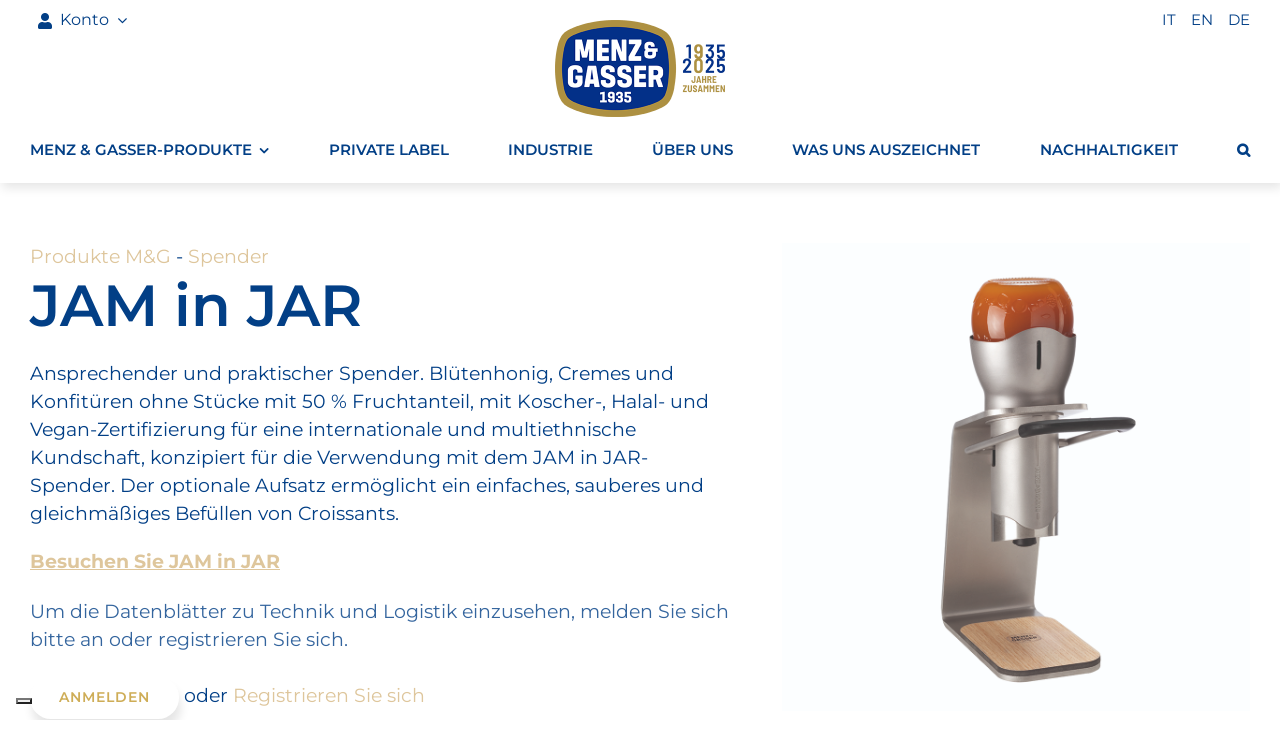

--- FILE ---
content_type: text/html; charset=utf-8
request_url: https://www.google.com/recaptcha/api2/anchor?ar=1&k=6Lcc7KggAAAAAJSfTmwIU2pFruMZ7PhFogdG26pX&co=aHR0cHM6Ly93d3cubWVuei1nYXNzZXIuaXQ6NDQz&hl=en&v=N67nZn4AqZkNcbeMu4prBgzg&size=invisible&anchor-ms=20000&execute-ms=30000&cb=3299qqqfib86
body_size: 49044
content:
<!DOCTYPE HTML><html dir="ltr" lang="en"><head><meta http-equiv="Content-Type" content="text/html; charset=UTF-8">
<meta http-equiv="X-UA-Compatible" content="IE=edge">
<title>reCAPTCHA</title>
<style type="text/css">
/* cyrillic-ext */
@font-face {
  font-family: 'Roboto';
  font-style: normal;
  font-weight: 400;
  font-stretch: 100%;
  src: url(//fonts.gstatic.com/s/roboto/v48/KFO7CnqEu92Fr1ME7kSn66aGLdTylUAMa3GUBHMdazTgWw.woff2) format('woff2');
  unicode-range: U+0460-052F, U+1C80-1C8A, U+20B4, U+2DE0-2DFF, U+A640-A69F, U+FE2E-FE2F;
}
/* cyrillic */
@font-face {
  font-family: 'Roboto';
  font-style: normal;
  font-weight: 400;
  font-stretch: 100%;
  src: url(//fonts.gstatic.com/s/roboto/v48/KFO7CnqEu92Fr1ME7kSn66aGLdTylUAMa3iUBHMdazTgWw.woff2) format('woff2');
  unicode-range: U+0301, U+0400-045F, U+0490-0491, U+04B0-04B1, U+2116;
}
/* greek-ext */
@font-face {
  font-family: 'Roboto';
  font-style: normal;
  font-weight: 400;
  font-stretch: 100%;
  src: url(//fonts.gstatic.com/s/roboto/v48/KFO7CnqEu92Fr1ME7kSn66aGLdTylUAMa3CUBHMdazTgWw.woff2) format('woff2');
  unicode-range: U+1F00-1FFF;
}
/* greek */
@font-face {
  font-family: 'Roboto';
  font-style: normal;
  font-weight: 400;
  font-stretch: 100%;
  src: url(//fonts.gstatic.com/s/roboto/v48/KFO7CnqEu92Fr1ME7kSn66aGLdTylUAMa3-UBHMdazTgWw.woff2) format('woff2');
  unicode-range: U+0370-0377, U+037A-037F, U+0384-038A, U+038C, U+038E-03A1, U+03A3-03FF;
}
/* math */
@font-face {
  font-family: 'Roboto';
  font-style: normal;
  font-weight: 400;
  font-stretch: 100%;
  src: url(//fonts.gstatic.com/s/roboto/v48/KFO7CnqEu92Fr1ME7kSn66aGLdTylUAMawCUBHMdazTgWw.woff2) format('woff2');
  unicode-range: U+0302-0303, U+0305, U+0307-0308, U+0310, U+0312, U+0315, U+031A, U+0326-0327, U+032C, U+032F-0330, U+0332-0333, U+0338, U+033A, U+0346, U+034D, U+0391-03A1, U+03A3-03A9, U+03B1-03C9, U+03D1, U+03D5-03D6, U+03F0-03F1, U+03F4-03F5, U+2016-2017, U+2034-2038, U+203C, U+2040, U+2043, U+2047, U+2050, U+2057, U+205F, U+2070-2071, U+2074-208E, U+2090-209C, U+20D0-20DC, U+20E1, U+20E5-20EF, U+2100-2112, U+2114-2115, U+2117-2121, U+2123-214F, U+2190, U+2192, U+2194-21AE, U+21B0-21E5, U+21F1-21F2, U+21F4-2211, U+2213-2214, U+2216-22FF, U+2308-230B, U+2310, U+2319, U+231C-2321, U+2336-237A, U+237C, U+2395, U+239B-23B7, U+23D0, U+23DC-23E1, U+2474-2475, U+25AF, U+25B3, U+25B7, U+25BD, U+25C1, U+25CA, U+25CC, U+25FB, U+266D-266F, U+27C0-27FF, U+2900-2AFF, U+2B0E-2B11, U+2B30-2B4C, U+2BFE, U+3030, U+FF5B, U+FF5D, U+1D400-1D7FF, U+1EE00-1EEFF;
}
/* symbols */
@font-face {
  font-family: 'Roboto';
  font-style: normal;
  font-weight: 400;
  font-stretch: 100%;
  src: url(//fonts.gstatic.com/s/roboto/v48/KFO7CnqEu92Fr1ME7kSn66aGLdTylUAMaxKUBHMdazTgWw.woff2) format('woff2');
  unicode-range: U+0001-000C, U+000E-001F, U+007F-009F, U+20DD-20E0, U+20E2-20E4, U+2150-218F, U+2190, U+2192, U+2194-2199, U+21AF, U+21E6-21F0, U+21F3, U+2218-2219, U+2299, U+22C4-22C6, U+2300-243F, U+2440-244A, U+2460-24FF, U+25A0-27BF, U+2800-28FF, U+2921-2922, U+2981, U+29BF, U+29EB, U+2B00-2BFF, U+4DC0-4DFF, U+FFF9-FFFB, U+10140-1018E, U+10190-1019C, U+101A0, U+101D0-101FD, U+102E0-102FB, U+10E60-10E7E, U+1D2C0-1D2D3, U+1D2E0-1D37F, U+1F000-1F0FF, U+1F100-1F1AD, U+1F1E6-1F1FF, U+1F30D-1F30F, U+1F315, U+1F31C, U+1F31E, U+1F320-1F32C, U+1F336, U+1F378, U+1F37D, U+1F382, U+1F393-1F39F, U+1F3A7-1F3A8, U+1F3AC-1F3AF, U+1F3C2, U+1F3C4-1F3C6, U+1F3CA-1F3CE, U+1F3D4-1F3E0, U+1F3ED, U+1F3F1-1F3F3, U+1F3F5-1F3F7, U+1F408, U+1F415, U+1F41F, U+1F426, U+1F43F, U+1F441-1F442, U+1F444, U+1F446-1F449, U+1F44C-1F44E, U+1F453, U+1F46A, U+1F47D, U+1F4A3, U+1F4B0, U+1F4B3, U+1F4B9, U+1F4BB, U+1F4BF, U+1F4C8-1F4CB, U+1F4D6, U+1F4DA, U+1F4DF, U+1F4E3-1F4E6, U+1F4EA-1F4ED, U+1F4F7, U+1F4F9-1F4FB, U+1F4FD-1F4FE, U+1F503, U+1F507-1F50B, U+1F50D, U+1F512-1F513, U+1F53E-1F54A, U+1F54F-1F5FA, U+1F610, U+1F650-1F67F, U+1F687, U+1F68D, U+1F691, U+1F694, U+1F698, U+1F6AD, U+1F6B2, U+1F6B9-1F6BA, U+1F6BC, U+1F6C6-1F6CF, U+1F6D3-1F6D7, U+1F6E0-1F6EA, U+1F6F0-1F6F3, U+1F6F7-1F6FC, U+1F700-1F7FF, U+1F800-1F80B, U+1F810-1F847, U+1F850-1F859, U+1F860-1F887, U+1F890-1F8AD, U+1F8B0-1F8BB, U+1F8C0-1F8C1, U+1F900-1F90B, U+1F93B, U+1F946, U+1F984, U+1F996, U+1F9E9, U+1FA00-1FA6F, U+1FA70-1FA7C, U+1FA80-1FA89, U+1FA8F-1FAC6, U+1FACE-1FADC, U+1FADF-1FAE9, U+1FAF0-1FAF8, U+1FB00-1FBFF;
}
/* vietnamese */
@font-face {
  font-family: 'Roboto';
  font-style: normal;
  font-weight: 400;
  font-stretch: 100%;
  src: url(//fonts.gstatic.com/s/roboto/v48/KFO7CnqEu92Fr1ME7kSn66aGLdTylUAMa3OUBHMdazTgWw.woff2) format('woff2');
  unicode-range: U+0102-0103, U+0110-0111, U+0128-0129, U+0168-0169, U+01A0-01A1, U+01AF-01B0, U+0300-0301, U+0303-0304, U+0308-0309, U+0323, U+0329, U+1EA0-1EF9, U+20AB;
}
/* latin-ext */
@font-face {
  font-family: 'Roboto';
  font-style: normal;
  font-weight: 400;
  font-stretch: 100%;
  src: url(//fonts.gstatic.com/s/roboto/v48/KFO7CnqEu92Fr1ME7kSn66aGLdTylUAMa3KUBHMdazTgWw.woff2) format('woff2');
  unicode-range: U+0100-02BA, U+02BD-02C5, U+02C7-02CC, U+02CE-02D7, U+02DD-02FF, U+0304, U+0308, U+0329, U+1D00-1DBF, U+1E00-1E9F, U+1EF2-1EFF, U+2020, U+20A0-20AB, U+20AD-20C0, U+2113, U+2C60-2C7F, U+A720-A7FF;
}
/* latin */
@font-face {
  font-family: 'Roboto';
  font-style: normal;
  font-weight: 400;
  font-stretch: 100%;
  src: url(//fonts.gstatic.com/s/roboto/v48/KFO7CnqEu92Fr1ME7kSn66aGLdTylUAMa3yUBHMdazQ.woff2) format('woff2');
  unicode-range: U+0000-00FF, U+0131, U+0152-0153, U+02BB-02BC, U+02C6, U+02DA, U+02DC, U+0304, U+0308, U+0329, U+2000-206F, U+20AC, U+2122, U+2191, U+2193, U+2212, U+2215, U+FEFF, U+FFFD;
}
/* cyrillic-ext */
@font-face {
  font-family: 'Roboto';
  font-style: normal;
  font-weight: 500;
  font-stretch: 100%;
  src: url(//fonts.gstatic.com/s/roboto/v48/KFO7CnqEu92Fr1ME7kSn66aGLdTylUAMa3GUBHMdazTgWw.woff2) format('woff2');
  unicode-range: U+0460-052F, U+1C80-1C8A, U+20B4, U+2DE0-2DFF, U+A640-A69F, U+FE2E-FE2F;
}
/* cyrillic */
@font-face {
  font-family: 'Roboto';
  font-style: normal;
  font-weight: 500;
  font-stretch: 100%;
  src: url(//fonts.gstatic.com/s/roboto/v48/KFO7CnqEu92Fr1ME7kSn66aGLdTylUAMa3iUBHMdazTgWw.woff2) format('woff2');
  unicode-range: U+0301, U+0400-045F, U+0490-0491, U+04B0-04B1, U+2116;
}
/* greek-ext */
@font-face {
  font-family: 'Roboto';
  font-style: normal;
  font-weight: 500;
  font-stretch: 100%;
  src: url(//fonts.gstatic.com/s/roboto/v48/KFO7CnqEu92Fr1ME7kSn66aGLdTylUAMa3CUBHMdazTgWw.woff2) format('woff2');
  unicode-range: U+1F00-1FFF;
}
/* greek */
@font-face {
  font-family: 'Roboto';
  font-style: normal;
  font-weight: 500;
  font-stretch: 100%;
  src: url(//fonts.gstatic.com/s/roboto/v48/KFO7CnqEu92Fr1ME7kSn66aGLdTylUAMa3-UBHMdazTgWw.woff2) format('woff2');
  unicode-range: U+0370-0377, U+037A-037F, U+0384-038A, U+038C, U+038E-03A1, U+03A3-03FF;
}
/* math */
@font-face {
  font-family: 'Roboto';
  font-style: normal;
  font-weight: 500;
  font-stretch: 100%;
  src: url(//fonts.gstatic.com/s/roboto/v48/KFO7CnqEu92Fr1ME7kSn66aGLdTylUAMawCUBHMdazTgWw.woff2) format('woff2');
  unicode-range: U+0302-0303, U+0305, U+0307-0308, U+0310, U+0312, U+0315, U+031A, U+0326-0327, U+032C, U+032F-0330, U+0332-0333, U+0338, U+033A, U+0346, U+034D, U+0391-03A1, U+03A3-03A9, U+03B1-03C9, U+03D1, U+03D5-03D6, U+03F0-03F1, U+03F4-03F5, U+2016-2017, U+2034-2038, U+203C, U+2040, U+2043, U+2047, U+2050, U+2057, U+205F, U+2070-2071, U+2074-208E, U+2090-209C, U+20D0-20DC, U+20E1, U+20E5-20EF, U+2100-2112, U+2114-2115, U+2117-2121, U+2123-214F, U+2190, U+2192, U+2194-21AE, U+21B0-21E5, U+21F1-21F2, U+21F4-2211, U+2213-2214, U+2216-22FF, U+2308-230B, U+2310, U+2319, U+231C-2321, U+2336-237A, U+237C, U+2395, U+239B-23B7, U+23D0, U+23DC-23E1, U+2474-2475, U+25AF, U+25B3, U+25B7, U+25BD, U+25C1, U+25CA, U+25CC, U+25FB, U+266D-266F, U+27C0-27FF, U+2900-2AFF, U+2B0E-2B11, U+2B30-2B4C, U+2BFE, U+3030, U+FF5B, U+FF5D, U+1D400-1D7FF, U+1EE00-1EEFF;
}
/* symbols */
@font-face {
  font-family: 'Roboto';
  font-style: normal;
  font-weight: 500;
  font-stretch: 100%;
  src: url(//fonts.gstatic.com/s/roboto/v48/KFO7CnqEu92Fr1ME7kSn66aGLdTylUAMaxKUBHMdazTgWw.woff2) format('woff2');
  unicode-range: U+0001-000C, U+000E-001F, U+007F-009F, U+20DD-20E0, U+20E2-20E4, U+2150-218F, U+2190, U+2192, U+2194-2199, U+21AF, U+21E6-21F0, U+21F3, U+2218-2219, U+2299, U+22C4-22C6, U+2300-243F, U+2440-244A, U+2460-24FF, U+25A0-27BF, U+2800-28FF, U+2921-2922, U+2981, U+29BF, U+29EB, U+2B00-2BFF, U+4DC0-4DFF, U+FFF9-FFFB, U+10140-1018E, U+10190-1019C, U+101A0, U+101D0-101FD, U+102E0-102FB, U+10E60-10E7E, U+1D2C0-1D2D3, U+1D2E0-1D37F, U+1F000-1F0FF, U+1F100-1F1AD, U+1F1E6-1F1FF, U+1F30D-1F30F, U+1F315, U+1F31C, U+1F31E, U+1F320-1F32C, U+1F336, U+1F378, U+1F37D, U+1F382, U+1F393-1F39F, U+1F3A7-1F3A8, U+1F3AC-1F3AF, U+1F3C2, U+1F3C4-1F3C6, U+1F3CA-1F3CE, U+1F3D4-1F3E0, U+1F3ED, U+1F3F1-1F3F3, U+1F3F5-1F3F7, U+1F408, U+1F415, U+1F41F, U+1F426, U+1F43F, U+1F441-1F442, U+1F444, U+1F446-1F449, U+1F44C-1F44E, U+1F453, U+1F46A, U+1F47D, U+1F4A3, U+1F4B0, U+1F4B3, U+1F4B9, U+1F4BB, U+1F4BF, U+1F4C8-1F4CB, U+1F4D6, U+1F4DA, U+1F4DF, U+1F4E3-1F4E6, U+1F4EA-1F4ED, U+1F4F7, U+1F4F9-1F4FB, U+1F4FD-1F4FE, U+1F503, U+1F507-1F50B, U+1F50D, U+1F512-1F513, U+1F53E-1F54A, U+1F54F-1F5FA, U+1F610, U+1F650-1F67F, U+1F687, U+1F68D, U+1F691, U+1F694, U+1F698, U+1F6AD, U+1F6B2, U+1F6B9-1F6BA, U+1F6BC, U+1F6C6-1F6CF, U+1F6D3-1F6D7, U+1F6E0-1F6EA, U+1F6F0-1F6F3, U+1F6F7-1F6FC, U+1F700-1F7FF, U+1F800-1F80B, U+1F810-1F847, U+1F850-1F859, U+1F860-1F887, U+1F890-1F8AD, U+1F8B0-1F8BB, U+1F8C0-1F8C1, U+1F900-1F90B, U+1F93B, U+1F946, U+1F984, U+1F996, U+1F9E9, U+1FA00-1FA6F, U+1FA70-1FA7C, U+1FA80-1FA89, U+1FA8F-1FAC6, U+1FACE-1FADC, U+1FADF-1FAE9, U+1FAF0-1FAF8, U+1FB00-1FBFF;
}
/* vietnamese */
@font-face {
  font-family: 'Roboto';
  font-style: normal;
  font-weight: 500;
  font-stretch: 100%;
  src: url(//fonts.gstatic.com/s/roboto/v48/KFO7CnqEu92Fr1ME7kSn66aGLdTylUAMa3OUBHMdazTgWw.woff2) format('woff2');
  unicode-range: U+0102-0103, U+0110-0111, U+0128-0129, U+0168-0169, U+01A0-01A1, U+01AF-01B0, U+0300-0301, U+0303-0304, U+0308-0309, U+0323, U+0329, U+1EA0-1EF9, U+20AB;
}
/* latin-ext */
@font-face {
  font-family: 'Roboto';
  font-style: normal;
  font-weight: 500;
  font-stretch: 100%;
  src: url(//fonts.gstatic.com/s/roboto/v48/KFO7CnqEu92Fr1ME7kSn66aGLdTylUAMa3KUBHMdazTgWw.woff2) format('woff2');
  unicode-range: U+0100-02BA, U+02BD-02C5, U+02C7-02CC, U+02CE-02D7, U+02DD-02FF, U+0304, U+0308, U+0329, U+1D00-1DBF, U+1E00-1E9F, U+1EF2-1EFF, U+2020, U+20A0-20AB, U+20AD-20C0, U+2113, U+2C60-2C7F, U+A720-A7FF;
}
/* latin */
@font-face {
  font-family: 'Roboto';
  font-style: normal;
  font-weight: 500;
  font-stretch: 100%;
  src: url(//fonts.gstatic.com/s/roboto/v48/KFO7CnqEu92Fr1ME7kSn66aGLdTylUAMa3yUBHMdazQ.woff2) format('woff2');
  unicode-range: U+0000-00FF, U+0131, U+0152-0153, U+02BB-02BC, U+02C6, U+02DA, U+02DC, U+0304, U+0308, U+0329, U+2000-206F, U+20AC, U+2122, U+2191, U+2193, U+2212, U+2215, U+FEFF, U+FFFD;
}
/* cyrillic-ext */
@font-face {
  font-family: 'Roboto';
  font-style: normal;
  font-weight: 900;
  font-stretch: 100%;
  src: url(//fonts.gstatic.com/s/roboto/v48/KFO7CnqEu92Fr1ME7kSn66aGLdTylUAMa3GUBHMdazTgWw.woff2) format('woff2');
  unicode-range: U+0460-052F, U+1C80-1C8A, U+20B4, U+2DE0-2DFF, U+A640-A69F, U+FE2E-FE2F;
}
/* cyrillic */
@font-face {
  font-family: 'Roboto';
  font-style: normal;
  font-weight: 900;
  font-stretch: 100%;
  src: url(//fonts.gstatic.com/s/roboto/v48/KFO7CnqEu92Fr1ME7kSn66aGLdTylUAMa3iUBHMdazTgWw.woff2) format('woff2');
  unicode-range: U+0301, U+0400-045F, U+0490-0491, U+04B0-04B1, U+2116;
}
/* greek-ext */
@font-face {
  font-family: 'Roboto';
  font-style: normal;
  font-weight: 900;
  font-stretch: 100%;
  src: url(//fonts.gstatic.com/s/roboto/v48/KFO7CnqEu92Fr1ME7kSn66aGLdTylUAMa3CUBHMdazTgWw.woff2) format('woff2');
  unicode-range: U+1F00-1FFF;
}
/* greek */
@font-face {
  font-family: 'Roboto';
  font-style: normal;
  font-weight: 900;
  font-stretch: 100%;
  src: url(//fonts.gstatic.com/s/roboto/v48/KFO7CnqEu92Fr1ME7kSn66aGLdTylUAMa3-UBHMdazTgWw.woff2) format('woff2');
  unicode-range: U+0370-0377, U+037A-037F, U+0384-038A, U+038C, U+038E-03A1, U+03A3-03FF;
}
/* math */
@font-face {
  font-family: 'Roboto';
  font-style: normal;
  font-weight: 900;
  font-stretch: 100%;
  src: url(//fonts.gstatic.com/s/roboto/v48/KFO7CnqEu92Fr1ME7kSn66aGLdTylUAMawCUBHMdazTgWw.woff2) format('woff2');
  unicode-range: U+0302-0303, U+0305, U+0307-0308, U+0310, U+0312, U+0315, U+031A, U+0326-0327, U+032C, U+032F-0330, U+0332-0333, U+0338, U+033A, U+0346, U+034D, U+0391-03A1, U+03A3-03A9, U+03B1-03C9, U+03D1, U+03D5-03D6, U+03F0-03F1, U+03F4-03F5, U+2016-2017, U+2034-2038, U+203C, U+2040, U+2043, U+2047, U+2050, U+2057, U+205F, U+2070-2071, U+2074-208E, U+2090-209C, U+20D0-20DC, U+20E1, U+20E5-20EF, U+2100-2112, U+2114-2115, U+2117-2121, U+2123-214F, U+2190, U+2192, U+2194-21AE, U+21B0-21E5, U+21F1-21F2, U+21F4-2211, U+2213-2214, U+2216-22FF, U+2308-230B, U+2310, U+2319, U+231C-2321, U+2336-237A, U+237C, U+2395, U+239B-23B7, U+23D0, U+23DC-23E1, U+2474-2475, U+25AF, U+25B3, U+25B7, U+25BD, U+25C1, U+25CA, U+25CC, U+25FB, U+266D-266F, U+27C0-27FF, U+2900-2AFF, U+2B0E-2B11, U+2B30-2B4C, U+2BFE, U+3030, U+FF5B, U+FF5D, U+1D400-1D7FF, U+1EE00-1EEFF;
}
/* symbols */
@font-face {
  font-family: 'Roboto';
  font-style: normal;
  font-weight: 900;
  font-stretch: 100%;
  src: url(//fonts.gstatic.com/s/roboto/v48/KFO7CnqEu92Fr1ME7kSn66aGLdTylUAMaxKUBHMdazTgWw.woff2) format('woff2');
  unicode-range: U+0001-000C, U+000E-001F, U+007F-009F, U+20DD-20E0, U+20E2-20E4, U+2150-218F, U+2190, U+2192, U+2194-2199, U+21AF, U+21E6-21F0, U+21F3, U+2218-2219, U+2299, U+22C4-22C6, U+2300-243F, U+2440-244A, U+2460-24FF, U+25A0-27BF, U+2800-28FF, U+2921-2922, U+2981, U+29BF, U+29EB, U+2B00-2BFF, U+4DC0-4DFF, U+FFF9-FFFB, U+10140-1018E, U+10190-1019C, U+101A0, U+101D0-101FD, U+102E0-102FB, U+10E60-10E7E, U+1D2C0-1D2D3, U+1D2E0-1D37F, U+1F000-1F0FF, U+1F100-1F1AD, U+1F1E6-1F1FF, U+1F30D-1F30F, U+1F315, U+1F31C, U+1F31E, U+1F320-1F32C, U+1F336, U+1F378, U+1F37D, U+1F382, U+1F393-1F39F, U+1F3A7-1F3A8, U+1F3AC-1F3AF, U+1F3C2, U+1F3C4-1F3C6, U+1F3CA-1F3CE, U+1F3D4-1F3E0, U+1F3ED, U+1F3F1-1F3F3, U+1F3F5-1F3F7, U+1F408, U+1F415, U+1F41F, U+1F426, U+1F43F, U+1F441-1F442, U+1F444, U+1F446-1F449, U+1F44C-1F44E, U+1F453, U+1F46A, U+1F47D, U+1F4A3, U+1F4B0, U+1F4B3, U+1F4B9, U+1F4BB, U+1F4BF, U+1F4C8-1F4CB, U+1F4D6, U+1F4DA, U+1F4DF, U+1F4E3-1F4E6, U+1F4EA-1F4ED, U+1F4F7, U+1F4F9-1F4FB, U+1F4FD-1F4FE, U+1F503, U+1F507-1F50B, U+1F50D, U+1F512-1F513, U+1F53E-1F54A, U+1F54F-1F5FA, U+1F610, U+1F650-1F67F, U+1F687, U+1F68D, U+1F691, U+1F694, U+1F698, U+1F6AD, U+1F6B2, U+1F6B9-1F6BA, U+1F6BC, U+1F6C6-1F6CF, U+1F6D3-1F6D7, U+1F6E0-1F6EA, U+1F6F0-1F6F3, U+1F6F7-1F6FC, U+1F700-1F7FF, U+1F800-1F80B, U+1F810-1F847, U+1F850-1F859, U+1F860-1F887, U+1F890-1F8AD, U+1F8B0-1F8BB, U+1F8C0-1F8C1, U+1F900-1F90B, U+1F93B, U+1F946, U+1F984, U+1F996, U+1F9E9, U+1FA00-1FA6F, U+1FA70-1FA7C, U+1FA80-1FA89, U+1FA8F-1FAC6, U+1FACE-1FADC, U+1FADF-1FAE9, U+1FAF0-1FAF8, U+1FB00-1FBFF;
}
/* vietnamese */
@font-face {
  font-family: 'Roboto';
  font-style: normal;
  font-weight: 900;
  font-stretch: 100%;
  src: url(//fonts.gstatic.com/s/roboto/v48/KFO7CnqEu92Fr1ME7kSn66aGLdTylUAMa3OUBHMdazTgWw.woff2) format('woff2');
  unicode-range: U+0102-0103, U+0110-0111, U+0128-0129, U+0168-0169, U+01A0-01A1, U+01AF-01B0, U+0300-0301, U+0303-0304, U+0308-0309, U+0323, U+0329, U+1EA0-1EF9, U+20AB;
}
/* latin-ext */
@font-face {
  font-family: 'Roboto';
  font-style: normal;
  font-weight: 900;
  font-stretch: 100%;
  src: url(//fonts.gstatic.com/s/roboto/v48/KFO7CnqEu92Fr1ME7kSn66aGLdTylUAMa3KUBHMdazTgWw.woff2) format('woff2');
  unicode-range: U+0100-02BA, U+02BD-02C5, U+02C7-02CC, U+02CE-02D7, U+02DD-02FF, U+0304, U+0308, U+0329, U+1D00-1DBF, U+1E00-1E9F, U+1EF2-1EFF, U+2020, U+20A0-20AB, U+20AD-20C0, U+2113, U+2C60-2C7F, U+A720-A7FF;
}
/* latin */
@font-face {
  font-family: 'Roboto';
  font-style: normal;
  font-weight: 900;
  font-stretch: 100%;
  src: url(//fonts.gstatic.com/s/roboto/v48/KFO7CnqEu92Fr1ME7kSn66aGLdTylUAMa3yUBHMdazQ.woff2) format('woff2');
  unicode-range: U+0000-00FF, U+0131, U+0152-0153, U+02BB-02BC, U+02C6, U+02DA, U+02DC, U+0304, U+0308, U+0329, U+2000-206F, U+20AC, U+2122, U+2191, U+2193, U+2212, U+2215, U+FEFF, U+FFFD;
}

</style>
<link rel="stylesheet" type="text/css" href="https://www.gstatic.com/recaptcha/releases/N67nZn4AqZkNcbeMu4prBgzg/styles__ltr.css">
<script nonce="RgfXRbGytYCtKvk_kaBN7g" type="text/javascript">window['__recaptcha_api'] = 'https://www.google.com/recaptcha/api2/';</script>
<script type="text/javascript" src="https://www.gstatic.com/recaptcha/releases/N67nZn4AqZkNcbeMu4prBgzg/recaptcha__en.js" nonce="RgfXRbGytYCtKvk_kaBN7g">
      
    </script></head>
<body><div id="rc-anchor-alert" class="rc-anchor-alert"></div>
<input type="hidden" id="recaptcha-token" value="[base64]">
<script type="text/javascript" nonce="RgfXRbGytYCtKvk_kaBN7g">
      recaptcha.anchor.Main.init("[\x22ainput\x22,[\x22bgdata\x22,\x22\x22,\[base64]/[base64]/[base64]/ZyhXLGgpOnEoW04sMjEsbF0sVywwKSxoKSxmYWxzZSxmYWxzZSl9Y2F0Y2goayl7RygzNTgsVyk/[base64]/[base64]/[base64]/[base64]/[base64]/[base64]/[base64]/bmV3IEJbT10oRFswXSk6dz09Mj9uZXcgQltPXShEWzBdLERbMV0pOnc9PTM/bmV3IEJbT10oRFswXSxEWzFdLERbMl0pOnc9PTQ/[base64]/[base64]/[base64]/[base64]/[base64]\\u003d\x22,\[base64]\\u003d\\u003d\x22,\x22w6IsCG0dOSx0wp/CsjQRZ0jCsXUvEMKVWCc8OUh2VQ91M8Opw4bCqcKIw6tsw7EgR8KmNcOZwp9BwrHDicOkLgwkODnDjcO9w4JKZcOXwo/CmEZhw77DpxHCq8KDFsKFw4ZeHkM+KDtNwrFoZALDs8KnOcOmVsKSdsKkwpTDlcOYeG5TChHCkcOmUX/Cum/DnwA+w5JbCMO3wrFHw4rCllRxw7HDrMKqwrZUAcK+wpnCk2LDhsK9w7ZDFjQFwrLCscO6wrPCkTg3WUAUKWPCmMK2wrHCqMObwp1Kw7Ihw4TChMOJw7NGd0/[base64]/fMOObDDCkSrCkMK9DVDDg8K7E8KKEX7DtsOIKBULw43DnsKaHsOCMmDCqD/DmMKHwpTDhkkiR2wvwooSwrkmw5/Cl0bDrcKbwqHDgRQqAQMfwqs+FgcbfizCkMOfJsKqN3BtADbDscK7JlfDscK7aU7Dr8OkOcO5wr0hwqAKWy/CvMKCwrHCrsOQw6nDgcOKw7LClMOTwqvChMOGe8OycwDDqHzCisOAYMOYwqwNbjlRGRHDkBEyflnCkz0Hw7smbW9VMsKNwqXDoMOgwr7CgWjDtnLCvGtgTMOoaMKuwol0PH/CilhPw5h6wqHCvCdgwpTCijDDn147WTzDpxnDjzZHw4gxbcK5I8KSLWXDmMOXwpHCv8KowrnDgcO3PcKrasO5wpN+wp3DocKYwpITwpnDvMKJBl/Cqwk/wr7DkRDCv1XCmsK0wrMDwqrComTCtz9YJcOWw53ChsOeEzrCjsOXwosqw4jChh/CrcOEfMO8woDDgsKswpc/AsOEFsOWw6fDqgvCgsOiwq/CqmTDgTg0VcO4ScKhScKhw5gYwr/DoicMLMO2w4nCq20+G8OywqDDu8OQA8KNw53DlsO8w41panp8wooHNcKdw5rDsiwawqvDnnbCmQLDtsKNw6kPZ8KPwqVSJjB/w53DpEtgTWUaXcKXUcOidBTChn7CuGsrJgsUw7jCtWgJI8KwH8O1ZCPDn05TOsK9w7MsfcO1wqVyZ8KbwrTCg0w3Ql9SDDsNIMKSw7TDrsKcVsKsw5l1w4HCvDTCvwJNw5/CvlDCjsKWwo4nwrHDmn7CjFJvwoQ+w7TDvA89woQrw4DCrUvCvSJFMW5kYzh5woTCt8OLIMKTfCABR8O5wp/[base64]/[base64]/[base64]/CtDLClWHDmMK2McO/TMOmW8KuwrFUw5YOFVXDk8OSe8OwSRtUS8OeIMKLwr/[base64]/DvjXDtsOqw7nDpcKDZcKlw7XDgDsxGcOqw5hRCU43wqjDvSTDpyMPIlDCqjzCmHByG8OpNE4Swr0bw5FTwq/[base64]/DmMKRRAfDm0Ihw7/[base64]/DrcK1WiXDm8Ohw4PDhsKbwrQJIMOjwprCvjLDhGLCrMKHw6PDmyTCtFB2FhtJw6NCcsKxIMKHwp5Vw6o/w6rDksKFw70Fw5fDvnokw58TecKOLwPDjDh4w7lfwqRuZBjDvgInwq4WS8O3wooYMcOvwoonw4R/YcKpdHZGB8KcFcKmYF4Yw65xf3zDncOXVcKqw6XCtRnDnW3ClcKYw7HDh1hdTcOow5fDtsOebMOWwrZMwrLDs8ObasKwRsONw47DqcOpH0gZw7s+YcKLRsOSw6fDmcOgEjRRF8KCNMOTwroDworDjMKhecKAL8OFWi/DvsKdwop4VMKkBjxiM8OHw5FWwqgDfMOjPMKJwolewqsAw53Dk8O0Qh7DgcOwwqpVJWfDmMOwIcKlbQ7CiRTCpMOhay02CsK/a8K+GjYCRMO5N8OLW8K4IcOiGysyW2AjasOGXhkRYR3Duktow6VseQNdbcOORm/Cm3Ncw6JXwqJAUTBfwp3CrcKUczN9wo9vwogyw5DDr2TDhm/Dt8KTWhvCumPCkMOkLMO/w79TZcO2JgXDvcODw5TDonPCqWLCrTRNwrzCiWXCtcO5T8OzDyFPMy7Dq8Ktwo9Ow49Iw55jw7nDocKCUsKvRsKAwqpceg9CdcO7TnNowqIFBxMIwoYVwrVlSAJCJgRTwovDnSfDgFTDpsODwrEOw7HClwHDjMOaSmbCp1tQwqTCkCBlbyjDvA9Kw67Du105wqzCisO/w5DCoyDCoDHCnSReZEYbw5bCrWcrwo7ChcO5wovDt0MFw7gsPTDCpz1pwpLDscOnDi7ClsOvY1LCvCHCvMKyw5TCpMK2wrHDncO4C0zDncKGYXYuO8OHwqHDtwVPc1ITNMKQWsKMREfCpELCocO5RSvCusKXE8O3JsKOwpp+W8O9RMOQSBp4TcK/w7NzTFPDucKmVMOZDMKhUnHDksOgw5nCr8OWLXjDqXJ0w4YywrDDkMKlw6hpwopiw6XCp8OWwrcPw54Bw5VYw7XCncOCw43DpgPCjsO/fj7DrnnCnCvDpTrCmMOtFsO4PMOxw4rCrsKGVxXCqMOGw7k4bmnCqsO5ZMK5c8OTfsOBME/CgxDCqwnDrhwNKnQrZ3Y4w5IXw53Ch1fDr8KGelYAPQ/DmMKcw74Zw4V2ERjCgcOdwrrCgMOTwqzCtnfDksOxw6t6wonCosKnw4hQIxzDnMKEcsKQEcKZb8KCTsOoX8KrLx5xb0fCq1vDhsKyRFrCi8O6w6/CmsOOw5LCgTHCiDwEw5/ClFUpfSnCpXcUw6fDukDCkURZTlfCmVp9McKVwrgyKkTDvsO2LMO/w4HCicK+wonDrcOew6QXw5powpfCujQbCkUzKcKOwplRw514wqg3wrbCjMOZAsOZNsO2XnpOfHASwpR7JcO8SMOrD8ORw4cOwoAow6PCjU93csOtwqfDnsOvw5lYwqzDp3fClcO4fMK8X0VyeCPCvsOKw5HCrsKmwqvCkGXDvDETw4oDAsKIw6nDvG/ChMOMW8KXSGHCkMO+Yh4mwr3Ds8KtcXzCmRMnwq7DkUp/FV5QImp7wpFIeRZmw7nCjQRTKGjDglXDssO1wqV1w6/DgcOpAcOAwpE5wovClD9/[base64]/[base64]/[base64]/DhR4SDWfCs8OjBcKiwrRmYGQha8KxOsKJKj99TFrDlsOVRwN2wqFWwpEDRsKLwo3CqcK8DMO+w55RTsKAwofDvn/[base64]/DpsOvwpIXE8KnV8OiGEMsXcOlw5zCrsKhw54BwqXDnSXCh8ObGC7DhcKgJgI/wo7DrcK6w744wonCnDfCm8OTw6FGwrvCuMKiMsKCw5I+Y1g9Cm/Ds8KgGsKQwqjCsXbDm8KqwqLCvMK6w6nDqiojAwjCkQ3CpV4IAi9ewqwjc8KSF1Zxw6bCjU/[base64]/DmcOpIcOdSx/DqXVfQMKYcH9sw4PCiw3Di8Okw41rGEdew6oYw63ClMKDw6TDt8Kuw5ADJMOBwotmwqHDr8OsMMK6wqocYHrCqSrCnsOfw7rDryEFwph5d8Opw6bDkcKpVsKfw64zw6XDs0QhQAQ3LE5tIlfCsMO5wrJ/[base64]/w5jDpcOpYXZOw7BpTkBULlrDmQFuBQF0wp3Cm04ueH1waMOawqPDt8KcwqbDpmJLGD/DkMKRKsKCHcO2w5XCpWQVw7sER3zDgkEnworChSVFw6/DkifDrMK9XMKEw4AQw5JKwoEbwrN7wrtpw5rCrRY5L8ORaMOABxPCvknChzoFdjsNwpkRwpUMw5JYwrJow67Cg8KAX8KlwoLCjAkWw4AIwo/CkgUSwohIw5jCsMOoATzCnhlTF8OSwpV7w7Uow7rDqnvCr8K2wr8RQUA9wrpww4FewqwHC14WwrfCtcKxAcOowr/Crn0Kw6IjAQo3w63CtMOYwrV/wrjDh0ISw6PDjSpGY8OzF8Oaw6HCmkBowozDk2gaBA7DuTlSw6VGw6PDtj0+wr03ClLCtMKNwoDDp3LDosO4wpw+YcKFX8KMby4FwonDhgfCrsKXfQdGTxQSewTCrRsnB3wMw719eTwIYcKmwpgDwqLCvsOaw7vDisOwWn8XwojDh8KCMQAXwonDv1Q0KcK9LHg5dW/Dr8KLw4XCr8OiFcO8IkM7wrpdUh7CosOyWmvDsMO9HsKyL1/[base64]/[base64]/DucOMY8KRwpbCnQ5oFcOlw4g3w4Ehw79oC1FgFVcDMcK/wpDDqsKgT8Ocwo/CoXF3w4XCikg5wp58w6cyw7UGeMODb8KxwoEufsKZwrU4Z2RcwrotS3Vbw7pCOMKkwr3ClDLDvcKFw6jCo2nCiX/[base64]/[base64]/[base64]/[base64]/[base64]/wpbCnhvCrkzDr1Rgwp5fw77Cr8Onw4lwKcKRZ8O5w6/DjsKoWMKfw6fCm33CpQLDvR3CthN1wpsMJMKAw5VvElFuwpDCtWtlZ2PDmhDCicKydlt+w7vClAnDoWsPwpZTwqbCk8O8woY7TMKpCcOCVcOfw6lwwrHDhBoDL8K/GsKnw7DCqcKrwo/DoMKzccKxw6nCq8Omw6XCk8Kfw6AywrJldA02GMKSw7XDmcOdHk98NH0Fw44JRCHCvcO/GsOfw7vClsOUwrrDt8OkP8KUJA7Ds8OSKMOJTn7Ds8Kowpokwp/DusOPwrDDoQPCsHPDt8K7fSbCjXLDk1ddwq3Cl8Otw64cw6rClsKBNcOiwqTCmcKowodzeMKDw5vDnhDDhGjCrC/DhADCo8O0X8KUw5nDisOrwoTCmsO6w7LDqnTCl8OnIMOVUBvCncOzJMOcw4kYI3BXCcOdA8KlcQddSELDiMKmwonDvsORwpd3wpwyPjfChUrDphDCqcORwqjChQ4kw71CCAs5w7/CsW3Dmg46HFvDsh5lw5bDnQXCjcKFwqzDtBXDnMOvw6k4w5cpwrV1wpvDk8OOworCmzN1TBx1TgAcwrrCncOiwpDCjsO7w7PDhRHDqh8zWl5RPMOJeibDozFAw53Cj8KedsOawrBtQsKJwqXCnMOKwoItw6/[base64]/[base64]/DmMOlfQnCusORw6nCiGHDolnCvcKywqHClcKsw481VsObwpfDlkzDuV3DsVzDtSx9wrJ4w6zDkzXDshI+BcK5YMK2wqdtw75jTQHCthc8wqBSAMO5Cw1Fw6wgwqhVw5A/w7jDnsKrw73DgsKmwp8Iw4Jbw7HDi8KYej3Ch8OdNsOvwq5NTsKJVwY3w50Ew4jCk8KhIA1owrUOw5rCg1ZBw71RQnB2CsKyLBjCs8OYwqbDp0LChQA0RXkVPsKBRcOBwrvDowZfSF/CtsOiMcO3Qx9OVhxzw5vCg0IeEHA1w6HDqsODw7xlwo3Dl0E0VSw0w7XDnQsWwqzDt8OIw4s7w4UzIlzCuMOJU8Omw7s/J8KMw6x+VAXCvMO/RMOlYMONcwjCvGjCpirDjn3CnMKGKMKkIcOlUl/DtRLDjSbDqsOKwrLCgMKcw44eeMOFw5odNx3DgEjCliHCrkfDsS0aXl3Dg8Oqw6zDu8OCwofCoz58WCLCpmVRacKiw5DCk8KlwqLCsifDkEsyRlpVGVF1AQvDqn7DisK0wrLCqsO/VcOPwrzDu8KfVUTDiHHDmXDCjsOQBsOYw5fDvcKew5LCv8KnPRQQw7law4PDt29VwoHCp8Otw7Eww41awr3Cn8OeYnjDqQ/Dj8O7wpF1wrJJScObw4PCqEHDqMOqw7XDn8O6cCrDmMO8w4XDpnnChcKjVmTCrnFfw43CucOvwpA4GMObw5/CjWZnw757w7zCgMO4acOGPS/CjsOQYUPDs2U2wrvCoBpKwoZrw4YbaG/[base64]/w5PCicO1MitEAFDDiMOFw7XDn3zDmsKNVsO3CMKZR0fCgsOoacKdXsKtfyjDswQ7W1bClcOEFsKPwrXDhMKJIMORwpczw60Hw6fDsCF5fS/[base64]/CscOvw5jDr8KqQ8OgFTfDvsO+LsK0IkJEX0tSfhnCkW1sw6PCo13Dv2fCtsODIsOFVnopB2HDqcKMw7k9Ky7CgMOnwo/CmsK6w6IPb8Kww5lmScK/EsO2R8O6w7zDk8KIK3rCnBZ+NFwywrchR8ONe2JxTcODwrTCp8OUwr85FsO0w4LDlg0GwoDDnsOdw5TDo8O4wrsvwqHDikjDsQ3CosOKwqnCu8O9wpzCrMOUwq3Di8KfRWgJN8Knw61rwqUMcm/CqlzCscKJwpnDm8OqMcKdwoDCocKHBU13Qg4uDcOuZsOow6PDrm/CoSQLwojCq8KZw5nDhSTDi2bDgBvDsUPCo2UNw6EGwqYVw71SwobDnxASw48Mw7DChsONCsKwwokRfMKNw6XDnHvCp3tGVXxCL8OgSxfCmcK7w65gRTPCq8KENsOYDjhewqwAalthEx4QwrZVRWQYw7Uww5tGZMOrw5EtXcOgwrXCiHF9VsKbwozCqMOZU8OHZ8O/a3LDisO/wrMWw5oEwod7YcKxwo5nw4nCosKaD8KmNGHChcKwwpLDnMK2bMOGWcOXw50TwrwBZ24MwrzDhMO3wqXCnQzDpsOvw4p2w5vCrF/Cgxt6e8OFwrTDjzxRMl3Cm1IrRsKvC8KMPMK3F3/DgRVuwo/CosOBFE3CqlM0fcKyJ8KZwr4VQH3Dv1JNwq/CjT9rwq7DgA47VcKnRMOONVHCkcOOwo3DhyHDoXMNGcOcw4LDn8OVI27ClcOUA8O5w7VkUwPDgnkCw6/Dt1cow4A0wrJ2wrzCp8Kiw7nCsgo4wp3DuzhXHMKUIT4fdMOxHn1kwoQ7w687Lj3Dp1PCicK+w712wqrDisOXwpsFw7Qqw7NwwoPCm8OuMMO8NAtoOwLCs8OUwqk3wqrCj8K1wrk0CDpuXU4xw4VMTcKHw4wBSMKmRzdywr3CsMOuw7vDoUx6wqgtwpfChQ/Dqi5kNsKHw6fDkMKBw69QMRzDhyfDn8Kcwrg2wqUnwrVswoQnwqUBUybCgB4AUAION8K0QkrDkcOoIVTCoW0dFUx1woQow5LCo38Xw6pXL2bDqHZKw5XCh3Zjw6fDthLDpCpcfcK1w47DsiYUwrbDmiwew5NEZsK/U8K0RcKiKMK4fcKPCW1dw5dTw5zDnhwKNz8SwpTCpsK5LAtZw67Dh3o8w6o8w5vCsHDCtifCjy7Dv8OFcsOhw6M/woQ+w4w4GMKpwrPCuktfTsO/XTnDlQ7Di8Khd0TCs2RHV1tFe8KlFiMtw5QiwpPDqFRpwrjDp8KSw7nDmQw9LcO7w47DhMO9w6pCwoQoJlgcVRbCkl7DsRfDtV/CmcKLL8O8wpDDqirCq3sEw7AYDcKvBGTCtcKCw7TCrsKjKcKXRz8tw6hUw5x5w6Vhwq8RVsKfCgEaNjF4O8OLFFvCh8KTw4xcw73DmjN/w5oKwoARwoFyT3ddGFovM8OAIAnCsl3Dk8OHfVZBwq3ChsKkw45AwobDs0wLbCUcw4nCqsK3UMORC8KMw6BHTEzCqgvCkHJ3wrFtI8KLw4nCrsKiKsK+X3nDuMOVS8OtKMKAPxDCsMKsw77DvCrDpil9wqMeX8KYw4Qzw5TClcOVNx/CpMOgwpkWBhJFwrMpZh1Vw7pkbcKGwojDm8OwfE02EiXDnsKrw6/[base64]/DlcOwA3vDknBow5bDul0uZcO6D3lBc0nDoibCkEtNw5McAXRVwrV9esOHeStEw6fCoHfDksKAwp5wwoLDn8KDwozCvT1GasKcw4XDs8KBfcKtK1vChTPCtF/[base64]/Dn8OJw54Jwq3CpMKYcMONwqZrw7XCm8Kdw6/DgsKqwpDDpnzCvAHDs1pODMKyF8O2WStJw5Z/w5tRwqHDlsKHDGLCrgpmFMK/[base64]/[base64]/w4lvw7zDjcO1w6QMw7/DuWbCuMKbwobDjxnCjCUhwqsLImHDjGdCw6fCtErCjA3CrsOGwoHClsOMP8KawqVowr0zcmNmQXZkw4Btw77DmHvDrcO5wpTCnMK0wojDisK5fVMYN2wHN2BFBm/DuMKuwoQTw60LJ8K1S8Ojw5/Cl8OQB8O8wpfCrVALPcOgNHLDi3Aew6PDqSjCpGQvYsKuw5oQw5/[base64]/wpTCpiZywrjCu03Dq2TDtcKyDSnCgUt7HsOBw7VDw70DBsOaS0sbU8ODbMKew6l8w5Y2GydFbsOZwr/CjcOhKcK4EinDoMKXIcKOwrXDjsOUw4cIw7DDrcOEwodOIho+wo/DnMOVB1zDlsOiEsOhwpB3RcOJaBAKW23CmMOqc8Kkw6TCrcKLeWHClyHDvl/CkhZ4a8OPD8OnwrLDj8Omwq5Dw7pzZno/[base64]/w6sQFMOXdsK2w5ALw7PCpX/Di8KOwrfCgMK2HW0GwpE+ZsKHKcKJdMKmN8OUWxrDtDgLwqrCj8OcwpDCuxVDTcKiDl8PWMKWwr1bwqclMx/[base64]/CmERNFMKow7TClSttw5bChXN7w4HDoEPDisOXf2oTwqzCn8Kkw6vDhnDCkcOpOcOqWQtUNRtfFsOuw77Drx5+GC/CqcOLwoTCsMO7RcK6w4NCcAXDrMKBaTMYw6/DrsOZw5sow6APw7LCrsOBfWcFecOrEMOCw7nCmMOtBsKww5M6ZsKawqbDvHlCScKyNMOxH8OidcKDL3XCssKPXkpGATdwwqpgHBd6JsKwwo4ccwB7wpxLw4fDvl/DjU8Hw5h/Uz7DtMK1wqMXTcOtwowvw63DtHnDom9bZwTDlcOpGcOBRk/DrkTCtSYowq7DhFJwLsK2wqFOaijDsMOwwo3Dv8O0w47Ck8KpTMOOAcOjWcOvVMKRwr90SMOxRXYuw6zDmGzDpsK/fcO5w44idsObScOKw7J6w5dnw5nCrcKuBybDiznDjDsiwqHDiWbCtMOsQ8O+wpkpdsKoJyBIw6oyR8KfAT4cHkxJwqPDrMKTw7fDpSMkRcKBw7FWIGnDtQI1YsOASMKnwrpswp56w41swr/DucKVLcOrc8KnwovDgWHDrCc8woPCmMOyB8ORS8O6TcO2TsOOMsKnRcOdAAJkW8KjCEFsRGdrw7J/bsKAworCosOmwpbDgxfDoAvCrcO0ZcKNSVNIw5E2GRAwGMKUw5M9G8Ouw7nCosO6LHsrX8KOwpvClmBUwo/CvCnCt3Ekw4FPOCYow5/DmzdBOkjCtSlLw4vCgTfCg1cmw55NGsO1w6nDpRnDjcKyw6wiwq3CrkRnwq1PHcOXI8KMFsKdQi7DlBkFVAwoIsOLGgk3w7bChmDDm8Khw6/CpsKXTAIUw5tbwr5WeXpUw5vDgSvCtMKYM0/Cqx/Cpm3Co8K3QX8mE0o9wozCusO7LcK9wpjCkcKEcMKdfMOZXRvCv8OWYlzCvcOPZTpvw7I5EwUewo5xw5IvI8O3wqwww4bCosOVwpgbC0PCrFBUGWrDm0TDpcKVw6/DksOMLsOowpzDgH52w7YdbcKDw49hWX/CjsKdWsKXwrwhwp9BVHImHMO3w4nDnMKGVcK3PcORw7PCux0Ow4LCv8Khf8K5NBjDuUMpwrDDn8KfwqDDj8KGw4M/EMOnw6QVP8O6NUEBwq3DgXcrXnp+JDfDqFfDsiZGVRXClMOSw5dGccKNJjJVw602W8OGwoVnw4LCoAMyfMKzwrdeUMKnwoYGX0VXw5kVwqo2wp3DucKCw6/Dv19ww4wBw6DDoC1sTcKEwrhqAcKXElLCkAjDgnwIZMKxS17CsSxuQMKsJMKCwp7Co17DiiBawoVRw4pZw4dKwoLDl8K0w7nChsKdPV3DiSgNXH4MFh0ewotSwoYuwrVbw5VjJjbCuBvCusKHwoUfw5Nmw6LCtX8zw6TCgCLDg8Kew6TCv0/[base64]/IMKmSChRZUDDqcKuF8OaLG0Bw5xQw7DDrTsUw4rCksKxwqg1w5cIUmQrHF9MwqJXwoTCt1o7RcOswqrCrTYRAzvDgSBzL8KWYcO1YjnDrcOyw4MSNcKnCwN5w6Ufw7/Dk8OOCxPDjWvCm8KDF0Qfw7nCk8Krw4XCk8O+wpfCmlMYwr/CpzXCqsO5Gld/ZQ8Pw4jCtcO0w5XDgcK+wp8zfS5cWU8qwpHDiEPDtHDDu8Omwo7DvsKDd1rDpHvCsMOqw4zDpsK0wr8BAGLCsRQOAR/Cv8OoRW7CnU3DnMOjwpjClnIQVR1pw7nDpVvCnQ13MFlaw5fDtAtDZD95OMOSbcOBKBTDisOAaMOEw7cAWDU/wqzDocObfMKgGCRUA8Oxw6fDjh3DplpmwojDl8OQw5rCqsOLw4fDr8KvwqchwoLCncKHHcO/woLCpVIjw7QbVCnCusKIw73CiMK3XcKdPlvCpMOnDEbDnn/CucOBw4oaHsKWw57DnVTCkcK8ZRpFSsKXacOxwqrDtMK6wp4dwrfDu2gFw4PDq8KJwqhEEsKUQMKya3fCvcO2JMKBwowhH0AhcMKvw513wrZhCsKydcKhw4nCsxPCoMOpI8KmdFXDjcK6ZsKVE8OAw5FwwpbCj8OcXxANR8O/RDsrw4x7w4p9Yw0MT8Oway50VMKnKSHDsHzCpcO0w7xlw5zDg8OYw7/CqcOhS0oyw7UaU8KXHmDDpcKFwqVAbgRhw5jDpg7DrmwsBcOYw7d/[base64]/wqs7PDnDhcOcw7XCvTJ2woLCrHwwwrbDvXMFw73DtGpWwoU6ETHCsE/DmsKfwojCocKBwrVRwobCnMKDTXvDvMKJcMK/wq11wqhyw77CkB4Owo8FwpXCrSlCw7TDncOowqRedB3Dt38Ww63CjF/DsX3CscOWQ8KEccKiw47CjsKFwpbDiMKgCcK8wqzDmsKLw4Fow7x+SAw7QnMHbsOLQj/DrsKLecKAw6tFFgNawqZ8LcOfO8K5Z8OCw5sXwptfQcOxw7VPJ8KDwpkKwoB2SsKxYcK5BMK1TztCwrXCgSfDrsOcw67DqMKed8KxUHQ8OVFySH1NwrMzNVPDqMOOwrMjIDcEw5toAmLCpcOgw6DClm/DhsOOLMO2BMK5wqMEb8OodD06RHgLcQHDtSTDksKKfMKHw6fCl8KnU1/CisKtShXDksKNJQcOPcKqJMORwpvDvzDDqsKhw7zDpcOGwrLDr19vIBUGwqkVfz7DscKWw4opw6clw5MEwpnDhsKJDSsNw45yw7DCq0jDoMO/CcO5U8ODwo/Dh8KYQ18+woE/X21nKMKRw57CpS7DrsKLwqEObcKvTTs3w4rDpnLDjx3Cj2bCp8ORwphpVcOGwoDClsOtSsKAwoFjw6/ClETCpcO/[base64]/BR3DmsOFwp/DjnvDqW8Qw6BXOMO4PcKcwrXDtm9lA8OSw4fCujxSw4fCg8O0wrszw43Ck8K6UhTCsMOgb0YPw77CvcKYw5IZwrUiw4DDhhgkwpDDnl5bw5TCs8OSPcKYwoEyQcKOwpx2w4Ucw5XDuMO9w49SAsOkw5jCn8Kqw69XwrTCt8O/[base64]/[base64]/CvjkOw5p0wq7CuUFtME8qZMKiJE4bTsO4wpIvwrkxw4RSwqZYMjrDr0BuOcOiL8Ktw6vCicKVw7HCkxlhTMKvwqJ1dMO3Bxs9VA9lwp4gw40jwqnDiMKhZcKEw53DucKhWTc6eWTDhMO3w4kLw6RnwqTChRjCh8KNw5ZlwrrCvD/[base64]/[base64]/Cp8O/Ai3DusOKwp9KQ8OswrrCn8OQw57ChsKjwpPCqHTDnXnDmsOgfn3ClMOLFjfCrcOPwqrCjFnCmsKXAgPCnMKtTcKiw5rCpivDgA1Zw5YZcGbCosO7AMKTRMO/R8OkT8KlwoBzB1vCqzTDgMKHAMKkwqrDqx/CslIhw6TCs8KIwpbCr8K5OxXCgcOOwqc/XRDCk8Kwe1kxDizChMKVdE8bUcKXJ8KvZsKNw73Ci8O6SMO2OcO6w4c7cXLCsMOmw5XCpcKAw5ZOwrXCmTFsDcKDPijCrMOsSjJ3wr5Jwqd0J8K1w7MIw5hVwqvCoknDicKZfcKTwpRLwpBtw73Crg4+w7/Cqn/CpMOBw5hRNydXwobDr2d4woEyZMOBw5PDr0l/[base64]/WMKmw6bDoMOBw6PCvArCiW4+w5vCmSzCgQ0bw4jDoyFewpTDjVxpwpDDtGvDp2/DvMKVB8OzSMKEasKqwrw4wprDkgjCvcOww7kqw5EKIjoIwrZbC1Zzw6Qwwr1Gw64Qw6zCtsOBVMO1w5TDscKHKsOsBV1vM8KVDh/DkG/[base64]/Dl8KWHxPDkhLCjWJGZ8OqO1rDgcOZw7IPwoTDgUI/PW08A8O5wp4eT8K3w5QeVETCucKBZlbDp8Ovw6R3wojDssKFw7V6ZwU0w4fCgy15w6FeXwEbw4fDucKAw5HDg8Owwq0dwqfCshAzwoTCksKKMMOjw5xaScOaXRfDoXrDoMKCw7zCrCVaX8OrwoQ7DkBhWV3ChMKZaE/Dp8Owwrdqw6JIeknDokURwqfDssKEwrfCiMKmw7oYVXoDNGYlYyvDosO4Qmdtw5LCkBjCvm88wq0OwpQSwrLDlMOIwow4w7PCmMKdwq/[base64]/CpMOTw6/CmlnDlQvDksO2wpFpw4/CtiFzwofCjA/[base64]/[base64]/Do8K5wqPDkm9Jw4DCisKLP8OJK8OYeSdAFsKJMB9LGXvCpnN3wrNCIUMjE8Oew4XCnGrDn2zCi8OQXcOSO8OnwoPCn8Ouwq7CknhTw6tUwq12fFc/[base64]/CjBoOJllIR8KzBcKDeHnCrsO6cFlUwo/Cg8OJwozDjUnDkHrDmcOWwpTCvcK4w6AfwpbDjcO2w63CrwlKOcKSwrTDncKsw4R6IsO7woDDh8O8wr1+BsO/FH/Ci1kFw7/[base64]/[base64]/DhMO0Z3dFw7RaYsOIFMK1eiwqwrAOLMOdw7vCtcKfdDLCqMOuDzYbw64oGQlZXcKGwobDp1JxGMOCw7DCvsK9wq/Doi3CrcOYw57DlsOxOcO0wofDmsOdMsOEwp/[base64]/ChwBCbg5fwqLCqsO0wqYtw4VYwpnCjzwQw7fDrsOuwrYgMVvDrcKWDmNvFVXDhcKDw4E5wrBxH8KUCFXCrGNlEMK1w5rCjFAkHB4Rw6jDi05Iw5AXw5vClGDDgwZtZsKeCWvCksKTw6xsOiDDpWTCvDFSw6LDosKbd8OVw6J/w7zCmMKOI3AiO8Oww6zDpMKBTcKINRbDtxYjb8KnwpnCsgFmw7Ugwp8hRgnDq8OYRR/DgGhne8O5w4UFLGTCqU3DoMKXw5rDkA/CksKyw4MMwoTDvhVzKFULHBBMwoAfw4fDnEPCnirDjBM6w6lfdWQsf0XDvsOsL8Ojwr0lLghyRSbDnsOkaV1kXG0OfcKTdMOWIwpQWxbDrMOnXMK8Pm9gYSxwYTVKwq/DsmwjFcKww7PCqSXDmVVqw6Mbw7ASDGJfw77CinvCgnLDu8Kjw49zw5kWfsOCw7ArwqfCp8KiOlnDu8O6fMK+K8KdwrTDvsKtw6/[base64]/wrvDvcKQAk9Uw6g/CsKoDxXDplp4cFTCkMK2WkXDqMKaw73DlypNwr3CoMOHw6IWw5TCuMOVw7LCnsK4HsOoVFtAQcOMwqUMRnzCtsK9wpnCqmXDn8OVw4/Dt8KsSE9xRBHCqxrCtcKDBnnDhwbDjgTDlMOtw7QNw5lzw4/CqsKYwqDCn8KLLWrDl8K0w7NSXzInwqt7IsORFcOWBMKgwpEJwoLDlsOuw7gXe8Knwr/Dqw0wwpLDqcOedcOpwo8pdMKIb8KwHsOcV8O9w7jDqXjDjMKqEMKjeQTDqTLDunZ2wp4nw6LCqmnCh3DCs8KKVMOyYTDDiMO6IMKSTcORMV/Cp8OwwqLDn1pVBsO0E8Khw4XDmATDlMO7w43CicKaSMO+w7zCtsO2w5zDhBYLFsK0f8O9Gz8QW8K+fg/[base64]/DosK/[base64]/ChSJnw4Fow77CpcK4wrfDtsO9FhYrwoxtwp1dGcK+bUjChArCjgJOw7fDocKNCsKuPFVKwrd7w73CoglJbx8YFHR/wofCjcKgOMOVwojCtcKgLiF8c2xPPFrCpi/[base64]/DuRltacOVw4XDn8Otwq9Pw5vCmxJFEsKTD8KrwqxTw7TDgMO2wojChsKVw63Cn8KgambCtANnYcKBEw56bsKNZMK+wr/Dj8OIbg/ClXvDkxnCnk1Kwo9Cw7QcJ8KWwrHDrWMSA11qw5t1FQl6wr3Ci2p4w6ksw7tywr91H8Oza3M0w4nDjEfCn8Oxwq/[base64]/CpW8BYH1lcsOcwqguw6hww6QBFi3CkQV1wqlROmHCviXDoCfDhsOZwoDCkzZmLMOewq7Dr8KKGnA7DnkrwoVhYcOEwonCkVVcwqNTejobw5ZDw4bCsx8DaTdVwotfcsO2N8K/woTDh8OJw6pUw6fChCTDvMO7w5E4f8K3wrIww4oDZHhnw5cwQ8KVRTbDk8OrD8OEXMK7fsO/NMO9WE/CmsOoFsKQw5cTJzcGwrDCnmHCo33CnMOsATnCqGoRw75KFcOtwpA0w4NVYsKxOcOJICoiGgwvw5Myw7/DthDDtl4Xw73Ch8OFcApiVcO5wqPCjFs6wpEaf8Orw6TCksK+wqTCimrCj1BUf0coWcK/I8KjJMOsZsKLw6tMw5VVwrwuVMOPw5F/[base64]/DnmYUw4ALTcO5w4RyEsKDf8OjGi1cw5LDlAjCgl/Co07Dim7Co33DnnYCeQrCplfDl2FHbsO2wrwrwq52wp0YwotdwoJoQMOEdyXDglYiEcKlw5x1dhZjwr8HMcKpw4tgwpbCtMO5woVNDcOXw7wxG8KZw73DvcKBw6jDthFqwoPDtRM/AsKPLcKSRcO1wo8fw698w6kuFwXCocKHUFHCr8Oxc3Fiw4PClm0XeyTCo8KIw6cFwpZ0OiJKWMOSwpvDh2fDuMOiZsOTVsKBDcO6bHbDvcK0w7XDuTQXw6PDpsKbwrTDqTFlwpzCoMKNwpxUw6lLw6LDmUc2KWTCjsOQWsO6w6ZHw4LDpi/DsVo8w5ktw4jDsxbCn3YNAsOOJVzDs8OOKS/DszksAsK6w47DrcK+BMO1ImNrwr1YJsKawp3CncKmw5fDnsK2VTVgwpHCqCMtEsKxw4LDhQw9JXLDn8OVw5lJw6/DjUQ3DsOzw6HCtBnDnEdNw4bDt8O9w4XDu8OFw6VhccOTZlgyccOISHRvEgdbw6XDhCJ/wohIwoNFw6jDrgNFwrXCsyhywrggwppzcnLDkMOrwpNJw6BMFQdCw4hJw7jCgsKxExRLTE7Dv1/Cl8KjwpPDpQESw6U0w5nCtTfDvMOBw57CpSNZw5dRwpxcNsKEw7bDkEXDkCA8SHs9wqfCimXCgTDCiQ4qworCsWzDrhl1wqh8wrTDm0XDo8O1S8OUw4jDtsOqw71PDRVywq5yCcK1w6/CplPCksKiw5Y7wqfCqsKlw4vCrQdFwpTDiSFnEMOWLg1FwrPDlcOGw4rDtCpBXcODPcObw61HScOPEnBKw48EXMODw5Z/w5Maw43ChGsTw5XCgsKHw77Cn8OAKGBqJ8K1HDHDnl7DmBtiwqDCpcOtworCoCHDlsKRNwLDmcKTwpPDqcOvTDHDl1fCkQILwqPCk8K8JcKCWsKEw5xUw4XDqcOFwpolw6HChcKQw7zCkhzDvlBXS8OUwq4RP2nChcKSw4/CgcK0wqLCnXTCsMOfw5bCpSzDpcKww4zDp8K9w6x4KgZId8O4wrwewpl8BcOAPhgodMK4A2DDvcKzLMKOw4vCrwDCpwF+Y2V7wq7DqSwFQ3HCqsKhFRzDkMOZw7J7OnfCvSLDk8O+wokGw4nDg8OvTBfDr8OPw78IU8KMwo7DiMOkPF47C3/DlmpTwppyOcOlesOUwrBzwoxYw77Du8ODKcKrwqVPw5PCq8KCwoACw5TDiE/[base64]/[base64]/W8OlwqJmwrLCssOAw5lCXSfCo2QAwo91w7UIw44lw6cWw4rCpMOxw58XYsKhGj/CksKzwp9/woHDj3PDhMK9w6IlOEp9w4PDncOrw7hLFztDw7bCjn/Cg8Owc8Khw4nCrVwKwo5hw7xCwpzCscK8w7N9aFbDkTHDoBzCvsKJecKYw4Eyw5/DucOZDgvCrE7CjG3CkgLCgcOkRcOnLsK/bmHCvMKiw5bCpcOyXsKxw7DDjcOnVcKjKsKzOMKQw6BTUMOYIcOlw6/CmcKUwpkrwo1rwqoTw4Exw6LDk8Khw7TCt8KUXAEvOB9uTUpSwqcpw7rCsMOLw5rCnU3Cg8KpbXMRwpZIaGd7w5xcanTDpT/CgQc1w4JQw5sZwrwqw4YZwqjDjgl6aMOww6/[base64]/[base64]/wrHDs8OrcHzCv8KawpnCl1VqF8OVw4l/[base64]/w4kmwpLDjsOjw6zDrBUzOcO/wo/Cl8KBwrQ0JFzDssOBwqYTecKIw6TCncO/w43DtcKyw6zDrRPDn8KXwqJ8w7dtw7IQF8OLccKCwr8ECcKSw5XCqcOpw6lIRQUmJxvDuU7Dp1DDpnHDjV4KScOXd8OAB8ODUDVxwohPeRPDlCDCuMOSKMKMw4/[base64]/wr3CkMKew4DDmsOnGVo5cxs\\u003d\x22],null,[\x22conf\x22,null,\x226Lcc7KggAAAAAJSfTmwIU2pFruMZ7PhFogdG26pX\x22,0,null,null,null,1,[21,125,63,73,95,87,41,43,42,83,102,105,109,121],[7059694,587],0,null,null,null,null,0,null,0,null,700,1,null,0,\[base64]/76lBhmnigkZhAoZnOKMAhnM8xEZ\x22,0,0,null,null,1,null,0,0,null,null,null,0],\x22https://www.menz-gasser.it:443\x22,null,[3,1,1],null,null,null,1,3600,[\x22https://www.google.com/intl/en/policies/privacy/\x22,\x22https://www.google.com/intl/en/policies/terms/\x22],\x22j4ekXc0So6mKbk1/wn9vOMwB+svfIX1vyj8pWTeG+UE\\u003d\x22,1,0,null,1,1769180402378,0,0,[204,42,220,12],null,[132],\x22RC-dEvXYDe2m7B7hg\x22,null,null,null,null,null,\x220dAFcWeA6f85HunONmS4zLjReTHjN5wbNb9lSFNsVfBVdAIRPZsTuH3SMZTif7YDNLIWE3T1MEM8C7y1WExHXBB1eNpZtnuSV1MQ\x22,1769263202409]");
    </script></body></html>

--- FILE ---
content_type: text/css
request_url: https://www.menz-gasser.it/wp-content/themes/nowhere-child/style.css?ver=6.9
body_size: 2
content:
/**
Theme Name: Nowhere Theme
Author: Nowhere Srl
Author URI: https://www.nowhere.it
Description: Nowhere Theme
Version: 1.0.0
License: GNU General Public License v2 or later
License URI: http://www.gnu.org/licenses/gpl-2.0.html
Text Domain: nowhere-child
Template: Avada
*/

--- FILE ---
content_type: application/javascript; charset=utf-8
request_url: https://cs.iubenda.com/cookie-solution/confs/js/95945560.js
body_size: -133
content:
_iub.csRC = { consApiKey: 'PKn5k1W3RwA32zycNCaP0eOOpHSkcuv2', consentDatabasePublicKey: 'EeAa0Fuoa1f61YRavG0rEVUy66gVAKmK', showBranding: false, publicId: '9ddbd046-6db6-11ee-8bfc-5ad8d8c564c0', accessibilityWidget: { sitePublicId: '9ddbd046-6db6-11ee-8bfc-5ad8d8c564c0', position: 'bottom-left', fillColor: '#0B513C', backgroundColor: '#FFFFFF' }, hasAccessibilityWidget: true, floatingGroup: false };
_iub.csEnabled = true;
_iub.csPurposes = [3,1,4,5];
_iub.cpUpd = 1751027428;
_iub.csT = 2.0;
_iub.googleConsentModeV2 = true;
_iub.totalNumberOfProviders = 7;
